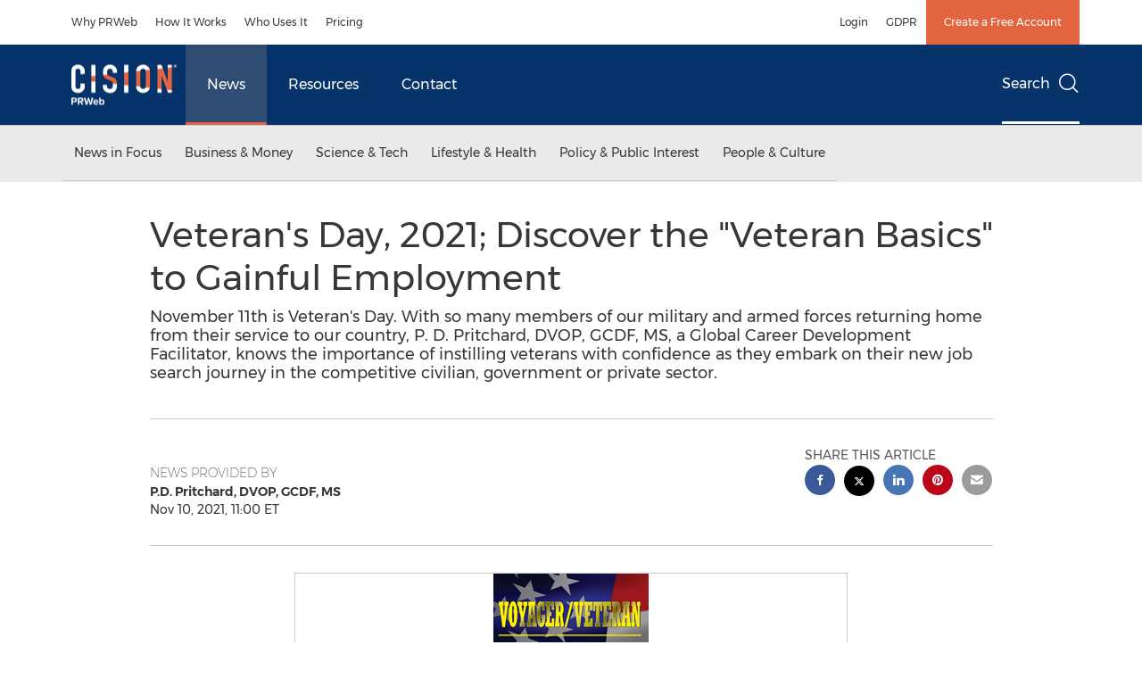

--- FILE ---
content_type: application/javascript
request_url: https://www.prweb.com/etc.clientlibs/prncom/clientlibs/clientlibs-common/resources/js/prncom/mycnw-login.js
body_size: 700
content:
define(['jquery'], function() {
  $("#loginForm").submit(function(){
    var email = document.getElementById("login-email").value;
    var pawd = document.getElementById("login-password").value;
    if(email == '' || pawd == '' ){
        $('.emailError').show();
        return false;
      }
	var url      = window.location.href;
	var urlStr   = "";
	if(url.indexOf(".html")>-1){
		urlStr   = url.substr(0,url.lastIndexOf("."))+".mycnw.login.json";  
	}else if(url.charAt(url.length-1)=="/"){
		urlStr   = url.substr(0,url.lastIndexOf("/"))+".mycnw.login.json";  
	}else{
		urlStr   = url.substr(0,url.lastIndexOf("/"))+".mycnw.login.json";
	}  

    jQuery.ajax({
      type: 'POST',  
      url:urlStr,
      data:'InputEmail1='+ email+'&InputPassword1='+ pawd,
      success: function (json) {
        var response = jQuery.parseJSON(json);	
        var responseVal = response['val'];
        var responseCode = response['responseCode'];
        if(responseCode == "201" && responseVal == '0') {

          if ($('#remember').is(':checked'))  {
            var userID = email; // check userid 
            // set cookies to expire in 14 days
            setCookieData('userId', userID);
            setCookieData('remember', true);
          } else {
            setCookieData('remember', false);
          }
           		location.href="subscriptions.html";
			          
        } else if ( responseCode >= "400" ) {
          setCookieData('remember', false);
          if(responseVal == -1){
            $('.emailError').show();
            return false;
          } else if (responseVal == -2) {
             $('.emailError').show();
            return false;
          } else if(responseVal == -3) {
            $('.resposeError').show();
            return false;
          }
        }
      },
      error: function(error) {
        //console.log(error);
      }

    });
    return false;
  });
  


});
function logOut()
  {
      var url      = window.location.href;
      var urlStr   = "";
      if(url.indexOf("int.newswire.ca") > -1 || url.indexOf("uat.newswire.ca") > -1 || url.indexOf("www.newswire.ca") >-1 || url.indexOf("staging.newswire.ca") > -1){
    	  if(url.indexOf("?")>-1){
              url = url.substr(0,url.lastIndexOf("?"));
          }
	  		urlStr   = url+"mycnw/logout.mycnw.logout.json";  
	  	}else if(url.indexOf(".html")>-1){
	  		urlStr   = url.substr(0,url.lastIndexOf("."))+".mycnw.logout.json";  
	  	}else if(url.charAt(url.length-1)=="/"){
	  		urlStr   = url.substr(0,url.lastIndexOf("/"))+".mycnw.logout.json";  
	  	}else{
	  		urlStr   = url.substr(0,url.lastIndexOf("/"))+".mycnw.logout.json";
	  	}
  	jQuery.ajax({
  		type: 'POST',
  		url: urlStr,	
  		   success: function (json) {
			var response = jQuery.parseJSON(json);	
        	var responseCode = response['responseCode'];
  			if(responseCode == "202"){	
  				 //window.location.href = "../home.html";
                 if(url.match("uat.newswire.ca/fr")){
                     location.href="https://uat.newswire.ca/fr";  
                  }else if(url.match("uat.newswire.ca")){
                      location.href="https://uat.newswire.ca";
                  }else if(url.match("staging.newswire.ca")){
                      location.href="https://staging.newswire.ca";
                  }else if(url.match("staging.newswire.ca/fr")){
                      location.href="https://staging.newswire.ca/fr";
                  }else if(url.match("www.newswire.ca/fr")){
                      location.href="https://www.newswire.ca/fr";
                  }else{
                	  location.href="https://www.newswire.ca";
                  }
  			}
  		}		
  	});	
  }

  function setCookieData(c_name, ulang) {
      var expiration_date = new Date();

      expiration_date.setFullYear(expiration_date.getFullYear() + 1);

      var c_value =
        escape(ulang) + "; path=/; expires=" + expiration_date.toGMTString();
      document.cookie = c_name + "=" + c_value;
    }

    function getCookieData(c_name) {
      if (document.cookie.length > 0) {
        var c_start = document.cookie.indexOf(c_name + "=");
        if (c_start != -1) {
          c_start = c_start + c_name.length + 1;
          c_end = document.cookie.indexOf(";", c_start);
          if (c_end == -1) c_end = document.cookie.length;
          return unescape(document.cookie.substring(c_start, c_end));
        }
      }
      return "";
    }